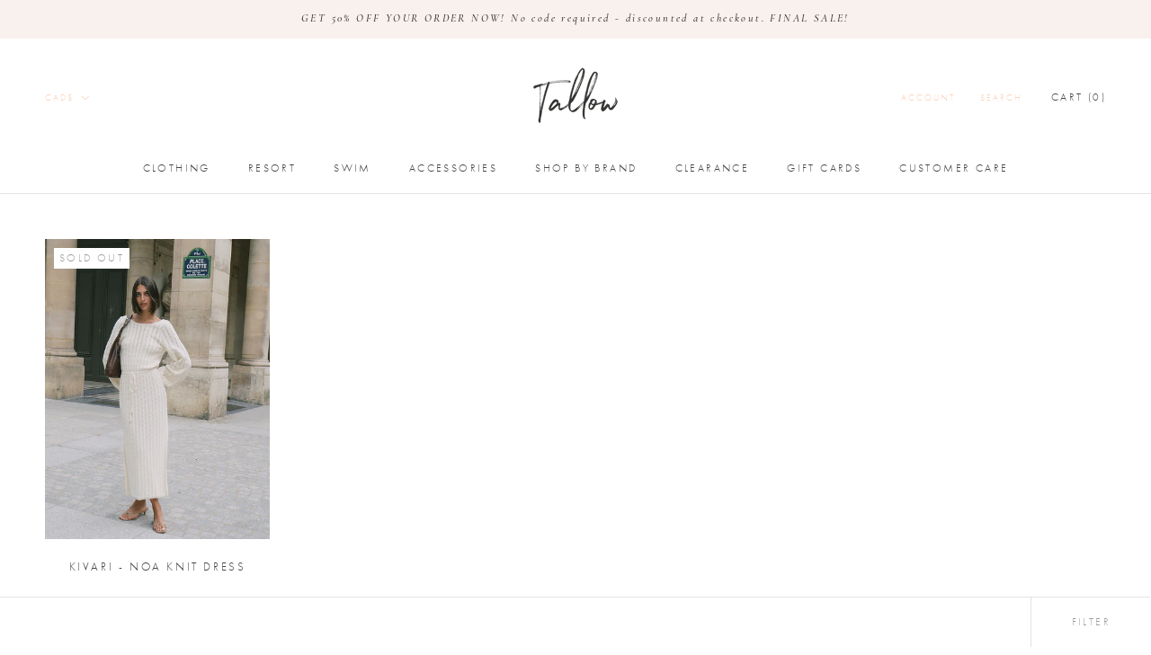

--- FILE ---
content_type: text/javascript
request_url: https://www.shoptallow.com/cdn/shop/t/5/assets/custom.js?v=183944157590872491501592170280
body_size: -613
content:
//# sourceMappingURL=/cdn/shop/t/5/assets/custom.js.map?v=183944157590872491501592170280
